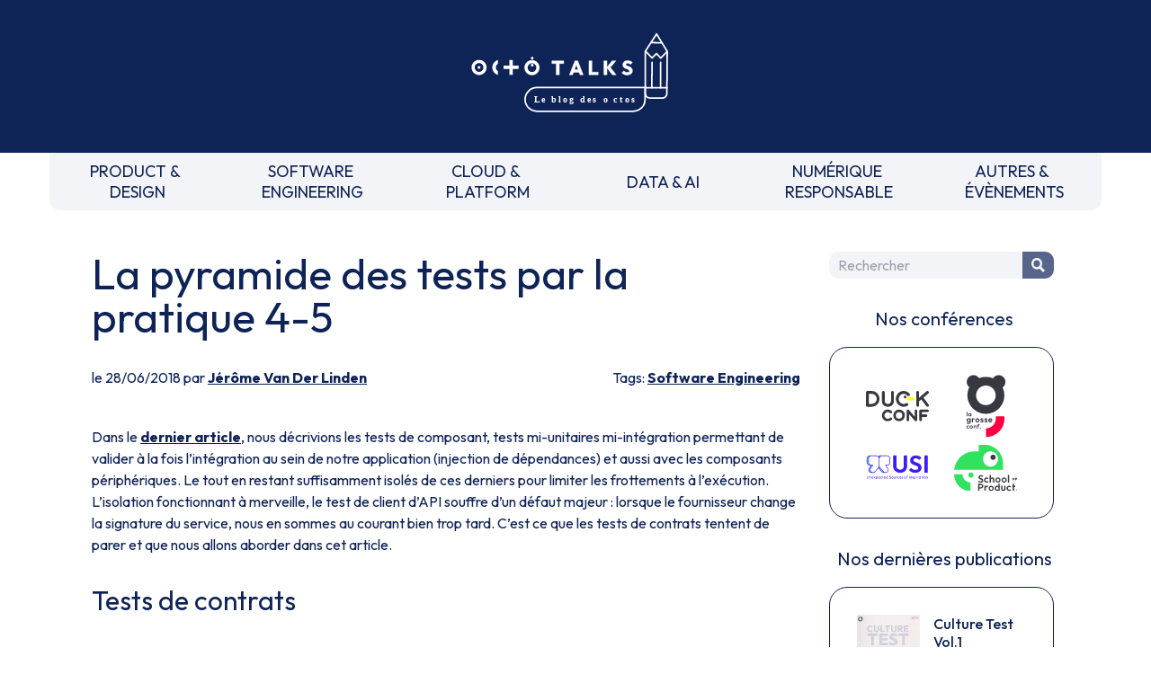

--- FILE ---
content_type: text/html
request_url: https://blog.octo.com/la-pyramide-des-tests-par-la-pratique-4-5
body_size: 5169
content:
<!doctype html><html lang=fr><meta charset=UTF-8><meta name=viewport content="width=device-width,initial-scale=1"><link rel=stylesheet href="https://fonts.googleapis.com/css2?family=Outfit:wght@100..900&display=swap"><link rel=stylesheet href=/style.css><link rel=stylesheet href=https://cdnjs.cloudflare.com/ajax/libs/prism/1.29.0/themes/prism.min.css><script src=https://um3rfi80td.execute-api.eu-west-3.amazonaws.com/default/tracking.js></script><script src=/scripts/nav.js></script><link rel="shortcut icon" href=/assets/favicon.ico><title>La pyramide des tests par la pratique 4-5 - OCTO Talks !</title><meta name=description content="Dans le dernier article, nous décrivions les tests de composant, tests mi-unitaires mi-intégration permettant de valider à la fois l’intégration au sein de notre application (injection de dépendances) et aussi avec les composants périphériques. Le tout en restant suffisamment isolés de ces derniers pour limiter les frottements à l’exécution. L’isol..."><link rel=canonical href=https://blog.octo.com/la-pyramide-des-tests-par-la-pratique-4-5><meta property=og:locale content=fr_FR><meta property=og:site_name content="OCTO Talks !"><meta property=og:type content=article><meta property=og:title content="La pyramide des tests par la pratique 4-5 - OCTO Talks !"><meta property=og:description content="Dans le dernier article, nous décrivions les tests de composant, tests mi-unitaires mi-intégration permettant de valider à la fois l’intégration au sein de notre application (injection de dépendances) et aussi avec les composants périphériques. Le tout en restant suffisamment isolés de ces derniers pour limiter les frottements à l’exécution. L’isol..."><meta property=og:url content=https://blog.octo.com/la-pyramide-des-tests-par-la-pratique-4-5><meta property=article:published_time content=2018-06-28T00:00:39.514Z><meta property=article:section content="Software Engineering"><meta property=article:author content=https://blog.octo.com/author/jvanderlinden><script type=application/ld+json>{"@context": "https://schema.org","@type": "BlogPosting","mainEntityOfPage": {"@type": "WebPage","@id": "https://blog.octo.com/la-pyramide-des-tests-par-la-pratique-4-5"},"headline": "La pyramide des tests par la pratique 4-5 - OCTO Talks !","description": "Dans le dernier article, nous décrivions les tests de composant, tests mi-unitaires mi-intégration permettant de valider à la fois l’intégration au sein de notre application (injection de dépendances) et aussi avec les composants périphériques. Le tout en restant suffisamment isolés de ces derniers pour limiter les frottements à l’exécution. L’isol...","author": {"@type": "Person","name": "Jérôme Van Der Linden","url": "https://blog.octo.com/author/jvanderlinden"},"publisher": {"@type": "Organization","name": "OCTO Technology","logo": {"@type": "ImageObject","url": "https://usievents.com/assets/octo.webp"}},"datePublished": "2018-06-28T00:00:39.514Z","dateModified": "2022-09-16"}</script><meta name=twitter:card content=summary><meta name=twitter:site content=@OCTOTechnology><meta name=twitter:title content="La pyramide des tests par la pratique 4-5 - OCTO Talks !"><meta name=twitter:description content="Dans le dernier article, nous décrivions les tests de composant, tests mi-unitaires mi-intégration permettant de valider à la fois l’intégration au sein de notre application (injection de dépendances) et aussi avec les composants périphériques. Le tout en restant suffisamment isolés de ces derniers pour limiter les frottements à l’exécution. L’isol..."><meta name=twitter:creator content=@OCTOTechnology><link rel=alternate type=application/rss+xml title="Le blog d'OCTO Technology, cabinet de conseil et de réalisation IT" href=https://blog.octo.com/feed><body class=octo_space><div id=header></div><div class=blogContainer><main><h1>La pyramide des tests par la pratique 4-5</h1><div class=articleSubDetails><div>le 28/06/2018 par <a href=/author/jvanderlinden>Jérôme Van Der Linden</a></div><div>Tags: <a href=/category/software-engineering>Software Engineering</a></div></div><div class=articleContent><p>Dans le <a href=https://blog.octo.com/la-pyramide-des-tests-par-la-pratique-3-5>dernier article</a>, nous décrivions les tests de composant, tests mi-unitaires mi-intégration permettant de valider à la fois l’intégration au sein de notre application (injection de dépendances) et aussi avec les composants périphériques. Le tout en restant suffisamment isolés de ces derniers pour limiter les frottements à l’exécution. L’isolation fonctionnant à merveille, le test de client d’API souffre d’un défaut majeur : lorsque le fournisseur change la signature du service, nous en sommes au courant bien trop tard. C’est ce que les tests de contrats tentent de parer et que nous allons aborder dans cet article.<h3 id=tests-de-contrats tabindex=-1>Tests de contrats</h3><p><a href=/la-pyramide-des-tests-par-la-pratique-4-5/image1.webp target=_blank><picture><source srcset=/la-pyramide-des-tests-par-la-pratique-4-5/image1_resize.webp type=image/webp><source srcset=/la-pyramide-des-tests-par-la-pratique-4-5/image1_resize.jpg type=image/jpeg><img src=/la-pyramide-des-tests-par-la-pratique-4-5/image1_resize.jpg alt="" loading=lazy></picture></a><h4 id=que-tester tabindex=-1>Que tester ?</h4><p>Lorsqu’on parle d’architecture microservice, il est fort probable que les services communiquent entre eux et on court à la catastrophe si l’on n’adopte pas certains patterns et notamment une parfaite autonomie :<ul><li><a href=https://en.wikipedia.org/wiki/Shared-nothing_architecture>Shared nothing architecture</a> pour la partie technique<li>Autonomie de l’équipe pour la partie organisationnelle<li>Autonomie des déploiements pour la partie process.</ul><p>C’est sur ce dernier point que les <a href=https://martinfowler.com/bliki/ContractTest.html>tests de contrats</a> vont nous aider. Il s’agit d’un excellent complément aux tests de composants lorsqu’on parle de (micro)services. En effet, les tests de contrats vont permettre de vérifier que le contrat entre un fournisseur et un consommateur est toujours celui initialement défini entre les deux parties :<ul><li>Du côté du fournisseur, on vérifie que l’on fournit bien le service que les consommateurs s’attendent à avoir (l’implémentation du contrat). Si ce n’est pas le cas, c’est que notre interface a changé, volontairement ou non. Si c’est involontaire, le test échouera et nous évitera de déployer un service qui ferait planter tous les consommateurs. Si c’est volontaire, alors il est nécessaire de le communiquer aux différents consommateurs et de monter la version du service.<li>Du côté du consommateur, on vérifie que le contrat n’a pas changé. S’il a changé on vérifie auprès du fournisseur ce qu’il en est et on adapte notre code (le Client) et les tests de Composant associés le cas échéant.</ul><p>On entend souvent parler de <a href=https://martinfowler.com/articles/consumerDrivenContracts.html><strong>Consumer-Driven Contracts</strong></a>, un pattern qui vise à co-construire les contrats à partir des besoins des consommateurs plutôt que de leur imposer celui définit par le fournisseur. Cela afin de limiter les frottements lors d’évolutions du service (gestion de la compatibilité montante et descendante, versions, ... généralement imposé par le fournisseur), mais également pour mieux connaître l’usage réel qui est fait du service (quels <em>endpoints</em>, quelles valeurs sont utiles).<p>Voilà donc ce que cela donnerait dans notre exemple :<p><a href=/la-pyramide-des-tests-par-la-pratique-4-5/image2.webp target=_blank><picture><source srcset=/la-pyramide-des-tests-par-la-pratique-4-5/image2_resize.webp type=image/webp><source srcset=/la-pyramide-des-tests-par-la-pratique-4-5/image2_resize.jpg type=image/jpeg><img src=/la-pyramide-des-tests-par-la-pratique-4-5/image2_resize.jpg alt="" loading=lazy></picture></a><h4 id=implementation tabindex=-1>Implémentation</h4><p>Pour implémenter ce type de tests, je suis resté dans la nébuleuse Spring en utilisant <a href=https://cloud.spring.io/spring-cloud-contract/single/spring-cloud-contract.html>Spring Cloud Contract</a>, mais il existe d’autres frameworks et notamment l’un des plus connus, <a href=https://docs.pact.io/ >Pact</a>.<p>Faisons donc un zoom sur ces tests :<p><a href=/la-pyramide-des-tests-par-la-pratique-4-5/image3.webp target=_blank><picture><source srcset=/la-pyramide-des-tests-par-la-pratique-4-5/image3_resize.webp type=image/webp><source srcset=/la-pyramide-des-tests-par-la-pratique-4-5/image3_resize.jpg type=image/jpeg><img src=/la-pyramide-des-tests-par-la-pratique-4-5/image3_resize.jpg alt="" loading=lazy></picture></a><h5 id=cote-fournisseur tabindex=-1>Côté fournisseur</h5><h6 id=configuration-maven tabindex=-1>Configuration Maven</h6><p>Côté fournisseur nous aurons besoin de deux choses :<ul><li>La librairie permettant de vérifier que notre controller implémente bien le contrat :</ul><p><a href=https://gist.github.com/jeromevdl/f50379ef53cd27375c3f954ef09e197f.js>Voir le lien github</a><ul><li>Le plugin qui va permettre de générer les tests à partir du contrat et de générer les stubs qui seront utilisés côté consommateur :</ul><p><a href=https://gist.github.com/jeromevdl/482faa25550b62be479cc49305a1f39d.js>Voir le lien github</a><p>La <code>&lt;br&gt;baseClassForTests&lt;br&gt;</code> est une classe mère qui sera utilisée par tous les tests générés, nous y reviendrons.<h6 id=definition-du-contrat tabindex=-1>Définition du contrat</h6><p>La première étape vise donc à créer un contrat (au format yaml ou avec un DSL groovy), dans lequel on décrit la requête et la réponse. L’exemple suivant est simpliste, il est possible de faire des choses bien plus poussées (notamment avec des expressions régulières ou autres, je vous invite à lire <a href=https://cloud.spring.io/spring-cloud-contract/single/spring-cloud-contract.html#_contract_dsl>la doc</a>). On stockera ce contrat côté fournisseur dans le répertoire src/test/resources/contracts, avec le corps de la réponse, également dans un fichier :<p><a href=https://gist.github.com/jeromevdl/14a77c8d01df15c10ceee9837c9bf6ca.js>Voir le lien github</a><p>À ce moment si vous exécutez Maven, le mécanisme va se mettre en place… ou du moins en partie. La classe de test va être générée (dans target/generated-test-sources/contracts) :<p><a href=https://gist.github.com/jeromevdl/17c130f6aa0bf47a9db68bf467355c0d.js>Voir le lien github</a><p>Mais le test va échouer…<h6 id=classe-mere-des-tests-de-contrat tabindex=-1>Classe mère des tests de contrat</h6><p>En effet, nous avons besoin de la classe de base dont nous parlions plus haut pour initialiser un contexte et faire en sorte que le test passe :<p><a href=https://gist.github.com/jeromevdl/0c4964228b0c53ce9a184599f9e38f0c.js>Voir le lien github</a><p>Pas mal de choses à ce niveau :<ul><li>L’objectif premier est de fournir le nécessaire pour que le Controller puisse répondre au test. On fournit donc un environnement MockMvc grâce au RestAssuredMockMvc.<li>Nous pourrions nous contenter de la dernière ligne mais dans ce cas, le Controller utiliserait la vraie implémentation du Service, lui-même utilisant le vrai client qui appellerait alors l’open API de transport. Pour éviter cela (isolation encore et toujours), nous faisons comme précédemment en fournissant un MockBean qui va simuler le retour du Service en désérialisant un fichier json (identique au fichier utilisé dans le contrat).<li>Il faudra généralement créer autant de classes de base que vous avez de Controllers, pour leur fournir un comportement. La <a href=https://cloud.spring.io/spring-cloud-contract/multi/multi__spring_cloud_contract_verifier_setup.html#maven-different-base>configuration maven</a> est quelque peu différente dans ce cas.</ul><p>À ce moment-là, les tests côté fournisseur devraient passer, et si vous avez lancé un mvn install ou deploy, le jar contenant les stubs devrait être publié dans le repo Maven (local ou distant) :<p>Installing connection-lookup/target/connection-lookup-0.0.1-SNAPSHOT-stubs.jar to ~/.m2/repository/ch/octo/blog/connection-lookup/0.0.1-SNAPSHOT/connection-lookup-0.0.1-SNAPSHOT-stubs.jar<p>Passons à présent côté consommateur (notre module journey-booking).<h5 id=cote-consommateur tabindex=-1>Côté consommateur</h5><h6 id=configuration-maven-1 tabindex=-1>Configuration Maven</h6><p>Nous avons ici besoin de la dépendance permettant d’utiliser le stub généré côté fournisseur :<p><a href=https://gist.github.com/jeromevdl/6f0f976f8702d4dc0a483d45d48267fb.js>Voir le lien github</a><p>Par ailleurs, il nous faut remplacer la dépendance wiremock avec celle de Spring Cloud sous peine d’avoir une exception. Si vous vous souvenez de notre test du client, nous utilisions wiremock pour simuler un serveur. Spring Cloud fait de même mais se base sur le stub auto-généré, ce qui permet d’être aligné avec le contrat du fournisseur.<h6 id=le-test tabindex=-1>Le test</h6><p>Le code est le suivant (<a href=https://gitlab.com/jeromevdl/test-pyramid/blob/master/journey-booking/src/test/java/ch/octo/blog/transport/journeybooking/ConnectionLookupClientContractTest.java>lien gitlab</a>) :<p><a href=https://gist.github.com/jeromevdl/1f610f1e4081343196d337f3ee88c6f6.js>Voir le lien github</a><p>Le test est relativement proche de notre test de composant (<a href=https://gitlab.com/jeromevdl/test-pyramid/blob/master/journey-booking/src/test/java/ch/octo/blog/transport/journeybooking/ConnectionLookupClientCompTest.java>ConnectionLookupClientCompTest</a>), à ceci près que nous ne manipulons plus wiremock directement. C’est l’annotation <code>&lt;br&gt;@AutoConfigureStubRunner&lt;br&gt;</code> qui va configurer le stub, en allant chercher la dépendance Maven spécifiée par l’attribut ids (au format <code>&lt;br&gt;groupId:artifactId:version:classifier&lt;br&gt;</code>) et en l’exposant sur le port 8090.<p>En utilisant le + comme numéro de version, on s’assure de prendre la plus récente, ce qui permet de vérifier que notre test passe toujours malgré les évolutions du fournisseur. Le jour où le test ne passe plus, nous savons que le contrat a changé, logiquement avant que le fournisseur ait mis en production la nouvelle version...<h4 id=test-de-contrat-ou-test-de-composant tabindex=-1>Test de contrat ou test de composant ?</h4><p>Comme nous venons de le voir, le test de contrat n’est autre qu’un test de composant, mais il a en plus l’avantage de valider que fournisseur et consommateur(s) sont toujours alignés. Je ne saurais donc que recommander d’utiliser ce dernier, en tout cas dans un environnement maîtrisé (typiquement des microservices au sein de votre entreprise). Cela n’a pas de sens lorsqu’on utilise une open API (typiquement l’API de transport), dans ce cas, on restera sur un test de composant.<p>Dans les 2 cas, je considère ces tests suffisamment importants et relativement rapides à exécuter pour être intégrés au build continu, encore et toujours dans l’objectif d’avoir une feedback rapide.<p>Les tests de contrats, souvent associés au pattern Consumer-Driven Contracts, sont donc un excellent moyen de vérifier que consommateur et fournisseur d’un service (qu’il soit REST ou via un message) sont toujours alignés sur un contrat commun et partagé. Ils ont également l’avantage de s’exécuter assez rapidement (isolation grâce à wiremock) et donc intégrables à la chaîne d’intégration continue. Dans le <a href=https://blog.octo.com/la-pyramide-des-tests-par-la-pratique-5-5/ >prochain article</a>, nous aborderons des tests beaucoup moins simples à exécuter puisqu’il s’agit des tests d’intégration et tests de bout en bout.</div></main><aside id=right_zone></aside></div><div id=footer></div><script src=https://cdnjs.cloudflare.com/ajax/libs/prism/1.29.0/components/prism-core.min.js></script><script src=https://cdnjs.cloudflare.com/ajax/libs/prism/1.29.0/plugins/autoloader/prism-autoloader.min.js></script><template data-purpose=hubspot><script type=text/javascript id=hs-script-loader async defer src=//js.hs-scripts.com/6695516.js></script></template><script src=https://swetrix.org/swetrix.js defer></script><script>document.addEventListener('DOMContentLoaded', function() {
        swetrix.init('OaraFIRpgpPH', {
          apiURL: 'https://api.analytics.octo.tools/log',
        })
        swetrix.trackViews()
      })</script><noscript><img src="https://api.analytics.octo.tools/log/noscript?pid=OaraFIRpgpPH" alt="" referrerpolicy=no-referrer-when-downgrade></noscript>